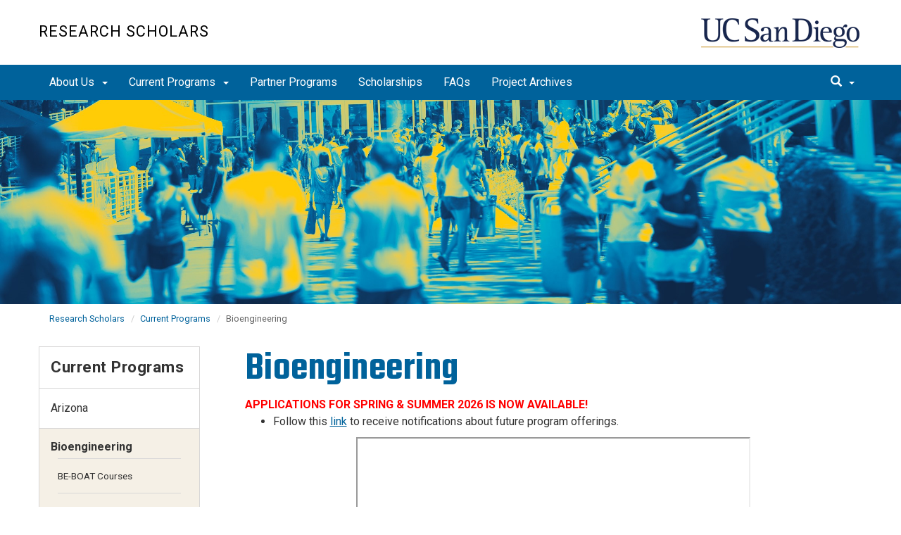

--- FILE ---
content_type: text/html; charset=UTF-8
request_url: https://researchscholars.ucsd.edu/currentprograms/bioengineering/index.html?utm_medium=referral&utm_source=ad-placement&utm_campaign=eco-precol&utm_content=teenlife-student-testimonial-rsbioeng-fa21
body_size: 57076
content:
<!DOCTYPE html>
<html xmlns="http://www.w3.org/1999/xhtml" class="no-js" lang="en-US">
	<head>
		

    <!-- Google Tag Manager -->
<script>// <![CDATA[
(function(w,d,s,l,i){w[l]=w[l]||[];w[l].push({'gtm.start':
new Date().getTime(),event:'gtm.js'});var f=d.getElementsByTagName(s)[0],
j=d.createElement(s),dl=l!='dataLayer'?'&l='+l:'';j.async=true;j.src=
'https://www.googletagmanager.com/gtm.js?id='+i+dl;f.parentNode.insertBefore(j,f);
})(window,document,'script','dataLayer','GTM-NH3G227');
// ]]></script>
<!-- End Google Tag Manager --> <!-- Google tag (gtag.js) -->
<script async="" src="https://www.googletagmanager.com/gtag/js?id=G-J4MR9M4Q9W"></script>
<script>// <![CDATA[
window.dataLayer = window.dataLayer || [];
  function gtag(){dataLayer.push(arguments);}
  gtag('js', new Date());

  gtag('config', 'G-J4MR9M4Q9W', {'cookie_domain': 'researchscholars.ucsd.edu'});
// ]]></script>


 



    <meta charset="utf-8"/>
    <meta content="IE=edge" http-equiv="X-UA-Compatible"/>
    <meta content="initial-scale=1.0" name="viewport"/>
    <meta content="7MiYjX2ZghMOWvtKRWlar--c6mD2ose5EcbQFQ6szFA" name="google-site-verification"/>
    
    <title>Bioengineering Program Information</title>
    <meta content="University of California, San Diego" name="ORGANIZATION"/>
    <meta content="index,follow,noarchive" name="robots"/>
    <meta content="Research-Scholars" name="SITE"/>
    <meta content="Bioengineering Program Information" name="PAGETITLE"/>
    <meta content="Program Information " name="DESCRIPTION"/>
    <meta content="032188cbac1a02087754079a6779e7c8" name="id"/>


    

		








 




<link href="//cdn.ucsd.edu/cms/decorator-5/styles/bootstrap.min.css" rel="stylesheet"/>
<link href="//cdn.ucsd.edu/cms/decorator-5/styles/base.min.css" rel="stylesheet"/>


        
    



<!-- Site-specific CSS files -->
    
    
    
<!-- Other CSS files -->
<!--[if lt IE 9]>
<link rel="stylesheet" href="https://cdn.ucsd.edu/cms/decorator-5/styles/ie-support.css" />
<![endif]-->

<!-- Other JS files -->


<script src="https://cdn.ucsd.edu/cms/decorator-5/scripts/modernizr.min.js"></script>


        
    
    


<!-- Site-specific javascript files -->


    
                            <script src="../../_resources/js/site-specific.js" type="text/javascript"></script>
            

<!--[if lt IE 9]>
<script src="https://cdn.ucsd.edu/cms/decorator-5/scripts/respond.min.js"></script>
<link href="https://cdn.ucsd.edu/cms/decorator-5/scripts/cross-domain/respond-proxy.html" id="respond-proxy" rel="respond-proxy" />
<link href="/_resources/cross-domain/respond.proxy.gif" id="respond-redirect" rel="respond-redirect" />
<script src="/_resources/cross-domain/respond.proxy.js"></script>
<![endif]-->


	</head>
	<body>
	    



    

		<header class="layout-header">
			<a class="sr-only skip-to-main" href="#main-content">Skip to main content</a>
			<div id="uc-emergency"></div>
			<!-- title section -->
			<section aria-label="Site Name" class="layout-title">
				<div class="layout-container container">
					




<a class="title-header title-header-large" href="/">
            Research Scholars
    </a>
    
<a class="title-header title-header-short" href="/">
            Research Scholars
    </a>

    <a class="title-logo" href="http://www.ucsd.edu">UC San Diego</a>



				</div>
			</section>
		</header>
		
		<div class="navmenu navmenu-default navmenu-fixed-left offcanvas" style="">
		






<ul class="nav navbar-nav navbar-right msearch">
		    <li>
			    <div class="search">
		            <button aria-label="search" class="search-toggle btn-default">
		                <span class="glyphicon glyphicon-search"></span> <span class="caret"></span>
		            </button>

		            <div class="search-content" id="search-m">

                        <form action="/search/index.html" method="get">
                            <label for="search-scope" style="display:none;">Search</label>
                            <select class="search-scope" id="search-scope-m" name="search-scope">
                                                                    <option selected="selected" value="research-scholars">This Site</option>
                                                                <option value="default_collection">All UCSD Sites</option>
                                <option value="faculty-staff">Faculty/Staff</option>
                            </select>
                        
                            <div class="input-group">
                                <label for="q-m" style="display:none;">Search Term</label>
                                <input autofocus="autofocus" class="form-control search-term" id="q-m" name="search-term-m" placeholder="Search..." type="search"/>
                            </div>
                            <input class="sr-only" type="submit" value="Submit"/>
                        </form>

                    </div>
        </div>
    </li>
</ul>










  
<button aria-controls="navbar" class="navbar-toggle sr-only" data-canvas="body" data-target=".navmenu" data-toggle="offcanvas" type="button">Close Nav</button>

<ul class="nav navmenu-nav">
                       
                                                                                 
                                                             
                                                                                                                                                   
                                                                                                                                        
                                 
                 
          
          <li class="dropdown open "><a href="../../about/index.html">About Us <span class="caret"></span>          </a>
                   
                                                                                  <ul class="dropdown-menu navmenu-nav">
                                                             <li><a href="../../about/contact.html">Contact Us</a></li>
                                                                                                                                                   <li><a href="../../about/staff/index.html">Staff</a></li>
                                                                                                                               </ul>
       
                             </li>
                                
                                                                                          
                                                                                                                                                           
                                                                                                                                                   
                                                                                                                                                   
                                                                                                                                                   
                                                                                                                                                   
                                                                                                                                                   
                                                                                                                                                   
                                                                                                                                                   
                                                                                                                                                   
                                 
                                 
                 
          
          <li class="dropdown open "><a href="../index.html">Current Programs <span class="caret"></span>          </a>
                   
                                                                                           <ul class="dropdown-menu navmenu-nav">
                                                                                                                                                           <li><a href="../arizonab2/index.html">Arizona</a></li>
                                                                                                                                                   <li><a href="index.html">Bioengineering</a></li>
                                                                                                                                                   <li><a href="../business/index.html">Business Research </a></li>
                                                                                                                                                   <li><a href="../hawaii/index.html">Hawaii</a></li>
                                                                                                                                                   <li><a href="../iem/index.html">Institute of Engineering in Medicine</a></li>
                                                                                                                                                   <li><a href="../lifesciences/index.html">Life Sciences</a></li>
                                                                                                                                                   <li><a href="../marinescience/index.html">Marine Science</a></li>
                                                                                                                                                   <li><a href="../puertorico/index.html">Puerto Rico</a></li>
                                                                                                                                                   <li><a href="../som/index.html">Sports Medicine</a></li>
                        </ul>
       
                             </li>
                                
                                                                                                                                                                                    
                
        <li class=""><a href="../../partner-programs/index.html">Partner Programs</a>
          
                   
                                                                                                                                                                                </li>
                                
                                                                                                                                                                                    
                
        <li class=""><a href="../../scholarships/index.html">Scholarships</a>
          
                   
                                                                                                                                                                                </li>
                                
                                                                                                                                                                                    
                
        <li class=""><a href="../../faqs/index.html">FAQs</a>
          
                   
                                                                                                                                                                                </li>
                                
                                                                                                                                                                                    
                
        <li class=""><a href="../../project-archives/index.html">Project Archives</a>
          
                   
                                                                                                                                                                                </li>
         </ul>

		</div>
		
		<nav class="navbar navbar-default navbar-static-top">
			<div class="container">
			    
                <div class="navbar-header">
        			<button aria-controls="navbar" aria-expanded="false" class="navbar-toggle" data-canvas="body" data-target=".navmenu" data-toggle="offcanvas" type="button">
          			    <span class="sr-only">Toggle navigation</span>
    
          					<div class="col-sm-1 mobile-nav-bars">
          				    <span class="icon-bar"></span>
          				    <span class="icon-bar"></span>
          				    <span class="icon-bar"></span>
             				</div>
              			<div class="col-sm-1 mobile-nav-icon">
                          MENU
          			    </div>
          			    
                    </button>
                    
                    <div class="col-sm-4 pull-right visible-xs-block">
                        <img alt="UC San Diego Logo" class="img-responsive header-logo" src="https://cdn.ucsd.edu/cms/decorator-5/styles/img/ucsd-footer-logo-white.png"/>
                    </div>
                    
                </div>
                
                <div class="navbar-collapse collapse" id="navbar">
			    
    	            








<ul class="nav navbar-nav navbar-nav-list">
                       
                                                                                 
                                                             
                                                                                                                                                   
                                                                                                                                        
                                 
                 
          
          <li class="dropdown "><a aria-expanded="false" class="dropdown-toggle" data-close-others="true" data-hover="dropdown" href="../../about/index.html">About Us <span class="caret"></span>          </a>
                   
                                                                                  <ul class="dropdown-menu">
                                                             <li><a href="../../about/contact.html">Contact Us</a></li>
                                                                                                                                                   <li><a href="../../about/staff/index.html">Staff</a></li>
                                                                                                                               </ul>
       
                             </li>
                                
                                                                                          
                                                                                                                                                           
                                                                                                                                                   
                                                                                                                                                   
                                                                                                                                                   
                                                                                                                                                   
                                                                                                                                                   
                                                                                                                                                   
                                                                                                                                                   
                                                                                                                                                   
                                 
                                 
                 
          
          <li class="dropdown "><a aria-expanded="false" class="dropdown-toggle" data-close-others="true" data-hover="dropdown" href="../index.html">Current Programs <span class="caret"></span>          </a>
                   
                                                                                           <ul class="dropdown-menu">
                                                                                                                                                           <li><a href="../arizonab2/index.html">Arizona</a></li>
                                                                                                                                                   <li><a href="index.html">Bioengineering</a></li>
                                                                                                                                                   <li><a href="../business/index.html">Business Research </a></li>
                                                                                                                                                   <li><a href="../hawaii/index.html">Hawaii</a></li>
                                                                                                                                                   <li><a href="../iem/index.html">Institute of Engineering in Medicine</a></li>
                                                                                                                                                   <li><a href="../lifesciences/index.html">Life Sciences</a></li>
                                                                                                                                                   <li><a href="../marinescience/index.html">Marine Science</a></li>
                                                                                                                                                   <li><a href="../puertorico/index.html">Puerto Rico</a></li>
                                                                                                                                                   <li><a href="../som/index.html">Sports Medicine</a></li>
                        </ul>
       
                             </li>
                                
                                                                                                                                                                                    
                
        <li class=""><a href="../../partner-programs/index.html">Partner Programs</a>
          
                   
                                                                                                                                                                                </li>
                                
                                                                                                                                                                                    
                
        <li class=""><a href="../../scholarships/index.html">Scholarships</a>
          
                   
                                                                                                                                                                                </li>
                                
                                                                                                                                                                                    
                
        <li class=""><a href="../../faqs/index.html">FAQs</a>
          
                   
                                                                                                                                                                                </li>
                                
                                                                                                                                                                                    
                
        <li class=""><a href="../../project-archives/index.html">Project Archives</a>
          
                   
                                                                                                                                                                                </li>
         </ul>

    	            
    	            <div class="btn-nav"></div>
    		
    				





<ul class="nav navbar-nav navbar-right">
		    <li>
			    <div class="search">
		            <button aria-label="search" class="search-toggle btn-default">
		                <span class="glyphicon glyphicon-search"></span> <span class="caret"></span>
		            </button>

		            <div class="search-content" id="search">

                        <form action="/search/index.html" id="cse-search-box" method="get">
                            <label class="sr-only" for="search-scope">Search Scope</label>
                            <select class="search-scope" id="search-scope" name="search-scope">
                                                                    <option selected="selected" value="research-scholars">This Site</option>
                                                                <option value="default_collection">All UCSD Sites</option>
                                <option value="faculty-staff">Faculty/Staff</option>
                            </select>
                        
                            <div class="input-group">
                                <label for="q" id="search-term-label" style="display:none;">Search Term</label>
                                <input autofocus="autofocus" class="form-control search-term" id="q" name="search-term" placeholder="Search..." type="search"/>
                            </div>
                            <input class="sr-only" type="submit" value="Submit"/>
                        </form>

                    </div>
        </div>
    </li>
</ul>



				
				</div><!--end nav collapse -->

			</div>
		</nav>
		<main class="layout-main" id="main-content">
		    








    <div alt="$_EscapeTool.xml($BannerBackgroundAlt)" class="jumbotron jumbotron-fluid intro-banner $heroBackgroundColor " style="background-image:url(https://discover.ucsd.edu/_images/students/concurrent-enrollment-banner-gradient.jpg);">
              <div class="container">
        <div class="cr-item-container hr-banner-two-col">
            <div class="row">
                 <div class="col-sm-12">
                    <div class="text-indent text-indent-h1 animated fadeInUp">
                       
                                          
                    </div>
                </div>
            </div>
        </div>
      </div>
    </div>
    


			<div class="container">
			    <div class="row">
				    

<div class="container">
    <div class="row">
        <ol aria-label="Breadcrumb" class="breadcrumb breadcrumbs-list">
        
                                                    
                                    
                        
                                    
                                   <li><a href="../../index.html">Research Scholars</a></li>
                                
                                                        
                                    
                        
                                    
                                   <li><a href="../index.html">Current Programs</a></li>
                                
                                                        
                                    
                        
                                                                            
                                        <li aria-current="page">Bioengineering</li>
                                        
                                            
        </ol>
    </div>
</div>
				</div>
			</div>
			<div class="container">
			    <div class="row">
				    






<!-- display the main content -->
<section aria-label="Main Content" class="col-xs-12 col-md-9 main-section pull-right">
                            
                                        

        
    

                            <h1>Bioengineering</h1>
<strong><span style="color: #ff0000;">APPLICATIONS FOR SPRING &amp; SUMMER 2026 IS NOW AVAILABLE!&#160;</span><span style="color: #ff0000;"></span></strong>
<ul>
<li>Follow this <a href="https://ucsd-extendedstudies.formstack.com/forms/precollege_programs">link</a> to receive notifications about future program offerings.</li>
</ul>
<p style="text-align: center;"><span style="color: #ff6600;"><iframe allowfullscreen="allowfullscreen" height="314" src="//www.youtube.com/embed/XluBG9Zm-do" width="560"></iframe></span></p>
<p style="text-align: center;">&#160;</p>
<p>The UC San Diego Department of Bioengineering, in collaboration with UC San Diego Extended Studies, offers a series of engaging courses designed for high school students interested in exploring the field of bioengineering. These courses emphasize experiential learning through interactive, hands-on laboratory activities.<br/><br/></p>
                                                    

        
    

               
       
      
                                      
                                                        
                                    
            
                                                
                        
                        
                                    
                    
                    
                        
                        
                    
                        
                        
                            
                        
                    
                        
                        
                            
                        
            
            <section aria-label="Content Module" class="jumbotron side-image-white jumbotron-callout-content-two jumbotron-full-width jumbotron-orbs-1" style="background-image: url('')">
             
              <div class="container">
                <div class="row">
                        <div class="col-md-8 text-indent">
                                                            <h2>Course Progression </h2>
                                                
                                                            <p>Students typically progress through the sequence beginning with BE-BOAT, followed by BE-ROW, and culminating in BE-SHIP. Students may have to take BERP-A and BERP-B, prior to taking BE-SHIP. Please view each course page for more information. </p>                                                     </div>
                                        </div>
                <div class="row">
        
                                                                                  <div class="col-md-4">

                    <div class="panel panel-primary bg-blue-opaque">
                      <div class="cta-two-three panel-body panel-body">
                        
                                                                                                                        <h3>BE-BOAT Courses</h3>
                                                                                                            
                        <p class="panel-text">Winter and Summer 2026
</p>                                               </div>
                    </div>
                  </div>
                                                                                    <div class="col-md-4">

                    <div class="panel panel-primary bg-blue-opaque">
                      <div class="cta-two-three panel-body panel-body">
                        
                                                                                                                        <h3>BE-ROW Courses</h3>
                                                                                                            
                        <p class="panel-text">Spring and Summer 2026</p>                                               </div>
                    </div>
                  </div>
                                                                                    <div class="col-md-4">

                    <div class="panel panel-primary bg-blue-opaque">
                      <div class="cta-two-three panel-body panel-body">
                        
                                                                                                                        <h3>BE-SHIP Courses</h3>
                                                                                                            
                        <p class="panel-text">Varies by Quarters</p>                                               </div>
                    </div>
                  </div>
                          
                </div>
              </div>
            </section>
            
                    
        
    
                                            

        
    

               
       
      
                                      
                                                                
                                                            
                                
            
            
                        
                        
                        
                                  
            <div class="jumbotron side-image-white ">
                <div class="container">
                    <div class="row">
                        
                                                                        
                                                                        
                                            
                                                        <div class="col-md-6">
                                                                <figure>
                        	    	<img alt="" class="img-responsive" src="../../_images/page-images/cta-gradientmap-cool-beakers.jpeg"/>
                        	    </figure>
                        	                                </div>
                        
                                                        <div class="col-md-6">
                                                            <h2>BE-BOAT</h2>
                                                            <p><span>The Bioengineering Broad Overview and Techniques (BE-BOAT) courses provide students with a comprehensive introduction to core scientific and engineering principles in bioengineering, complemented by hands-on experience using custom lab kits, pre-lab planning, data analysis, and post-lab discussions. These courses not only build foundational skills in experimental design and interpretation but also serve as preparation for advanced research opportunities through the Bioengineering Research (BE-ROW) course.</span></p>
                              <p><a class="btn btn-default" href="beboat-drawer.html">View Courses</a></p>                            </div>
                        
                            
                                                

                    </div>
                </div>
              </div>
        

                    
        
    
                                            

        
    

               
       
      
                                      
                                                                
                                                            
                                
            
            
                        
                        
                        
                                  
            <div class="jumbotron side-image-white ">
                <div class="container">
                    <div class="row">
                        
                                                                        
                                                                        
                                            
                                                        <div class="col-md-6">
                                                                <figure>
                        	    	<img alt="" class="img-responsive" src="../../_images/page-images/smiling-students-collaborating.png"/>
                        	    </figure>
                        	                                </div>
                        
                                                        <div class="col-md-6">
                                                            <h2>BE-ROW</h2>
                                                            <p><span>In the&#160;BioEngineering Research Orientation Workshop (BE-ROW) course, students collaborate with active researchers and work in teams to design and carry out a bioengineering research or design investigation from their home &#8220;lab,&#8221; building on foundational knowledge from a BE-BOAT course or by permission. Through structured project experiences in areas such as BioMechanics, BioImaging, and Tissue Engineering, students engage in the full research process&#8212;from literature review and study design to data analysis, scientific writing, and presentation.</span></p>
                              <p><a class="btn btn-default" href="berow-drawer.html">View Courses</a></p>                            </div>
                        
                            
                                                

                    </div>
                </div>
              </div>
        

                    
        
    
                                            

        
    

               
       
      
                                      
                                                                
                                                            
                                
            
            
                        
                        
                        
                                  
            <div class="jumbotron side-image-white ">
                <div class="container">
                    <div class="row">
                        
                                                                        
                                                                        
                                            
                                                        <div class="col-md-6">
                                                                <figure>
                        	    	<img alt="" class="img-responsive" src="../../_images/page-images/cta-bear-galaxy-dark.jpeg"/>
                        	    </figure>
                        	                                </div>
                        
                                                        <div class="col-md-6">
                                                            <h2>BE-SHIP</h2>
                                                            <p><span>The Bioengineering Scholar High School Internship Project (BE-SHIP) provides high school students with the opportunity to independently propose, execute, and present a bioengineering research project in collaboration with a university research laboratory. Structured around the Bioengineering Research Project (BERP) sequence&#8212;comprising a proposal phase followed by a research and reporting phase&#8212;the program supports a range of academic goals: Fall and Winter sessions are particularly aligned with preparation for science and engineering fairs, while Spring and Summer sessions are intended to support advanced students in refining their research for conference abstracts, manuscripts, or other scholarly outputs.</span></p>
                              <p><a class="btn btn-default" href="beship-courses-drawer.html">View Courses</a></p>                            </div>
                        
                            
                                                

                    </div>
                </div>
              </div>
        

                    
        
    
                                            

        
    

                            <h2>Other Program Information</h2>
                                            <div class="drawer-wrapper">
                    <div class="drawer dark-theme">
                                                                <h2>
            <a href="#">Application</a>
        </h2>
                <div>
            <strong>Application:</strong><span> <a href="https://ucsd-extendedstudies.formstack.com/forms/bioengineering_programs_rs">Click here to apply!</a></span><span></span>
<p data-pasted="true">Space is limited, and students will be accepted on a rolling basis. Applications are subject to closing earlier should the program meet its enrollment capacity.</p>
<ul>
<li><span><strong><span style="color: #ff0000;">Winter 2026 Application Deadline:</span>&#160;11:59 p.m. on&#160;Thursday,&#160;</strong><strong>December 18, 2025</strong></span></li>
<li><span><strong><span style="color: #ff0000;">Spring 2026 Application Deadline:</span>&#160;</strong><strong>11:59 p.m. PT on Thursday, March 5</strong></span><span><strong>, 2026</strong></span></li>
<li><span style="color: #ff0000;"><strong>Summer 2026 Application Deadline:&#160;</strong></span><span></span><span><strong>11:59 p.m. PT on Friday, May 8</strong></span><span><strong>, 2026</strong></span></li>
</ul>
<strong>Payment Deadline:</strong><span>&#160;Within two weeks of acceptance, or sooner if the program begins earlier.</span>
        </div>
                                                                    <h2>
            <a href="#">Acceptance</a>
        </h2>
                <div>
            Program and enrollment information will be emailed to all students accepted into the program 7-10 business days after application is submitted.
        </div>
                                                                    <h2>
            <a href="#">FAQs </a>
        </h2>
                <div>
            <p><a href="#Q1">What are 90000 level pre-college units?<br/></a><a href="#certificates">Are award of completion certificates available?</a><br/><a href="#Q2">How do I request an official/unofficial transcript?<br/></a><a href="#gradereport">How do I access my grade report?</a></p>
<p><span style="color: #808080;"><span style="color: #333333;"><a id="Q1"></a><strong>What are&#160;90000 level pre-college units?</strong></span></span><br/><span style="font-size: inherit; color: #333333;">Courses numbered 90000-99999 are non-credit-bearing, pre-college-level courses designed to provide an opportunity for students to explore academic interests or prepare for college admission. Research Scholars pre-college units may be transferable for secondary school credit at the discretion of the receiving institution. Students should discuss the transferability of individual courses with the registrar of their secondary school prior to enrolling.</span></p>
<p><strong><a id="certificates"></a>Are award of completion certificates available?<br/></strong><span style="color: #333333;">Award of completion certificates are not available for the courses. However, students are welcome to request a transcript or downloand and print their grade report&#160;by logging in&#160;your MyExtension</span> <a aria-label="Link here" class="fui-Link ___1q1shib f2hkw1w f3rmtva f1ewtqcl fyind8e f1k6fduh f1w7gpdv fk6fouc fjoy568 figsok6 f1s184ao f1mk8lai fnbmjn9 f1o700av f13mvf36 f1cmlufx f9n3di6 f1ids18y f1tx3yz7 f1deo86v f1eh06m1 f1iescvh fhgqx19 f1olyrje f1p93eir f1nev41a f1h8hb77 f1lqvz6u f10aw75t fsle3fq f17ae5zn" href="https://myextension.ucsd.edu/" id="menur1h56" rel="noreferrer noopener" target="_blank" title="https://myextension.ucsd.edu/">here</a>.</p>
<p><span style="color: #808080;"><a id="Q2"></a><strong><span style="color: #333333;"><span class="profile-listing-data">How do I request an official/unofficial transcript?<br/></span></span></strong><span data-teams="true"></span></span><span style="color: #333333;">For instructions on how to order and pay for an <strong>official/unofficial transcript</strong>, please click </span><a aria-label="Link here." class="fui-Link ___1q1shib f2hkw1w f3rmtva f1ewtqcl fyind8e f1k6fduh f1w7gpdv fk6fouc fjoy568 figsok6 f1s184ao f1mk8lai fnbmjn9 f1o700av f13mvf36 f1cmlufx f9n3di6 f1ids18y f1tx3yz7 f1deo86v f1eh06m1 f1iescvh fhgqx19 f1olyrje f1p93eir f1nev41a f1h8hb77 f1lqvz6u f10aw75t fsle3fq f17ae5zn" href="https://extension.ucsd.edu/student-resources/transcripts" id="menur1h50" rel="noreferrer noopener" target="_blank" title="https://extension.ucsd.edu/student-resources/transcripts"><span>here.</span></a><span style="color: #333333;"> If you&#8217;ve never ordered transcripts through Parchment before, you will need to register for a Parchment account. Details can be found from the link above.&#160; All transcripts will be printed and delivered by one of the methods listed </span><a aria-label="Link here." class="fui-Link ___1q1shib f2hkw1w f3rmtva f1ewtqcl fyind8e f1k6fduh f1w7gpdv fk6fouc fjoy568 figsok6 f1s184ao f1mk8lai fnbmjn9 f1o700av f13mvf36 f1cmlufx f9n3di6 f1ids18y f1tx3yz7 f1deo86v f1eh06m1 f1iescvh fhgqx19 f1olyrje f1p93eir f1nev41a f1h8hb77 f1lqvz6u f10aw75t fsle3fq f17ae5zn" href="https://extension.ucsd.edu/student-resources/transcripts" id="menur1h52" rel="noreferrer noopener" target="_blank" title="https://extension.ucsd.edu/student-resources/transcripts"><span>here.</span></a><span style="color: #333333;"> Transcript requests are processed by Student Services. Should you have any questions, please contact them at </span><a aria-label="Link unex-reg@ucsd.edu" class="fui-Link ___1q1shib f2hkw1w f3rmtva f1ewtqcl fyind8e f1k6fduh f1w7gpdv fk6fouc fjoy568 figsok6 f1s184ao f1mk8lai fnbmjn9 f1o700av f13mvf36 f1cmlufx f9n3di6 f1ids18y f1tx3yz7 f1deo86v f1eh06m1 f1iescvh fhgqx19 f1olyrje f1p93eir f1nev41a f1h8hb77 f1lqvz6u f10aw75t fsle3fq f17ae5zn" href="mailto:unex-reg@ucsd.edu" id="menur1h54" rel="noreferrer noopener" target="_blank" title="mailto:unex-reg@ucsd.edu"><span>unex-reg@ucsd.edu</span></a><span>.</span><span></span></p>
<p><span style="color: #333333;">Please note that when grades are not yet posted for the current term, you can still request an official transcript by selecting the "Hold for current quarter grades" option on the transcript request form,&#160;which instructs Student Services to wait to send the transcript until all current grades are officially posted to your academic record.&#160;This process ensures the transcript reflects your most up-to-date academic performance before it is sent to the requested recipient.<span class="pjBG2e" data-cid="84162dc3-a99e-41f4-91f3-8bc062240815" jsaction="rcuQ6b:npT2md" jscontroller="JHnpme"><span class="UV3uM">&#160;</span></span></span></p>
<p><span>You can also view/download your <strong>grade report</strong> by logging in&#160;your MyExtension </span><a aria-label="Link here" class="fui-Link ___1q1shib f2hkw1w f3rmtva f1ewtqcl fyind8e f1k6fduh f1w7gpdv fk6fouc fjoy568 figsok6 f1s184ao f1mk8lai fnbmjn9 f1o700av f13mvf36 f1cmlufx f9n3di6 f1ids18y f1tx3yz7 f1deo86v f1eh06m1 f1iescvh fhgqx19 f1olyrje f1p93eir f1nev41a f1h8hb77 f1lqvz6u f10aw75t fsle3fq f17ae5zn" href="https://myextension.ucsd.edu/" id="menur1h56" rel="noreferrer noopener" target="_blank" title="https://myextension.ucsd.edu/"><span>here</span></a><span> without needing to make a payment.&#160;</span></p>
<p><strong><a id="gradereports"></a>How do I access my grade report?</strong><br/>Your final <strong>grade reports</strong> will be available in<span>&#160;</span><a href="https://myextension.ucsd.edu/" rel="noopener" target="_blank">MyExtension</a><span>&#160;</span>within three weeks after the last day of class. For current blended, hybrid or online courses, you can access grades for individual assignments through&#160;<a href="https://extensioncanvas.ucsd.edu/?_ga=2.192066856.349548968.1614007798-2003140809.1607358536" rel="noopener" target="_blank">Canvas</a><span>&#160;</span>or by contacting your instructor.</p>
        </div>
                                                </div>
                </div>

                                        

        
    

                            <custom/>
                                
                            </section>




				    


 




 




















<section aria-label="Sidebar" class="col-xs-12 col-md-3 sidebar-section" role="complementary">
    
                <figure aria-label="Logo" id="site-logo" role="complementary">
            <logo/>
        </figure>
        
                            <article aria-label="Sidebar Nav" class="main-content-nav" role="navigation">
                                                                                                                            
                    
                                                                            
        
            <h2>
                                    <a href="../index.html">Current Programs</a>
                    </h2>
                    <ul class="navbar-list">
                                                                                                                                                                                                            
            
                                                                                                                                
            
                                                                                                            <li class="collapsed">
                    <a href="../arizonab2/index.html">
                Arizona
            </a>
            </li>
                                                                                                                            
            
                                                                                                                                                                                                                                                                                                                                                                                                                                                                                                                                                                                <li class="expanded active">
                                        Bioengineering
                    
                                                                                                                                                                                                                                                                                                                                                                                                                                                                                                                                                                                                                                                     
                                                                                   
                                                                                            
                                                       
                                                                                            
                                                                                   
                                                                                            
                                                                                   
                                                                
                    
                                         <ul> 
                                                                                                                                                                                                                                                                                                                                                                                                                                                                                                                                                                                                                                                                                                         
                                
                                                                                                
                                                                        <li class="">
                    <a href="beboat-drawer.html">
                BE-BOAT Courses
            </a>
            </li>

                                                                                                                                                                                                                                                                                                                                                                      
                                
                                                                                                
                                                                        <li class="">
                    <a href="berow-drawer.html">
                BE-ROW Course
            </a>
            </li>

                                                                                                                                                                                                                                                                     
                                
                                                                                                
                                                                        <li class="">
                    <a href="beship-courses-drawer.html">
                BE-SHIP Courses
            </a>
            </li>

                                                                                                                                                                </ul>
                                     </li>
                                                                                                        
            
                                                                                                            <li class="collapsed">
                    <a href="../business/index.html">
                Business Research 
            </a>
            </li>
                                                                                                                            
            
                                                                                                            <li class="collapsed">
                    <a href="../hawaii/index.html">
                Hawaii
            </a>
            </li>
                                                                                                                            
            
                                                                                                            <li class="collapsed">
                    <a href="../iem/index.html">
                Institute of Engineering in Medicine
            </a>
            </li>
                                                                                                                            
            
                                                                                                            <li class="collapsed">
                    <a href="../lifesciences/index.html">
                Life Sciences
            </a>
            </li>
                                                                                                                            
            
                                                                                                            <li class="collapsed">
                    <a href="../marinescience/index.html">
                Marine Science
            </a>
            </li>
                                                                                                                            
            
                                                                                                            <li class="collapsed">
                    <a href="../puertorico/index.html">
                Puerto Rico
            </a>
            </li>
                                                                                                                            
            
                                                                                                            <li class="collapsed">
                    <a href="../som/index.html">
                Sports Medicine
            </a>
            </li>
                                                                                                        </ul>
                
                        </article>
            
            
                            <custom/>
                </section>

			    </div>
			</div>
		</main>
		<footer class="footer">
			





<div class="container">
    <div class="row">
        <div class="col-sm-8">
        <p>
        <span>UC San Diego 9500 Gilman Dr. La Jolla, CA 92093 (858) 534-2230</span>
        <br/>
        <span>
        Copyright © <span class="footer-copyright-year">2026</span> Regents of the University of California.
        All rights reserved.
        </span>
        </p>
            <ul class="footer-links">
                <li><a href="https://accessibility.ucsd.edu/report-a-concern/index.html">Accessibility</a></li>
                <li><a href="https://ucsd.edu/about/privacy-policy.html">Privacy Policy</a></li>
                <li><a href="https://ucsd.edu/about/terms-of-use.html">Terms of Use</a></li>
                <li>
                        <a href="mailto:precollege@ucsd.edu">Feedback</a>
            </li>
            </ul>
        </div>
        
        <div class="col-sm-4">
            <a href="https://ucsd.edu/"><img alt="UCSD homepage" class="img-responsive footer-logo" src="https://cdn.ucsd.edu/developer/decorator/5.0.2/img/ucsd-footer-logo-white.png"/></a>
        </div>
    </div>
</div>



<script src="https://cdn.ucsd.edu/cms/decorator-5/scripts/jquery.min.js"></script>
<script src="https://cdn.ucsd.edu/cms/decorator-5/scripts/bootstrap.min.js"></script>
<script src="https://www.ucsd.edu/common/_emergency-broadcast/message.js"></script>
<script src="https://cdn.ucsd.edu/cms/decorator-5/scripts/vendor.min.js"></script>
<script src="https://cdn.ucsd.edu/cms/decorator-5/scripts/base.min.js"></script>


        
    


<!-- Site-specific javascript files -->







<script>
    $(document).ready(function() {
      $('.js-activated').dropdownHover().dropdown();
    });
  </script>

        
    <script src="https://cdn.ucsd.edu/cms/decorator-5/scripts/decorator.js" type="text/javascript"></script>
    
    <script type="text/javascript">
    (function($) {
        $(document).ready(function() {
            initCopyright();
        });
    })(jQuery);
    </script>
            <!-- Google Tag Manager -->
<script>// <![CDATA[
(function(w,d,s,l,i){w[l]=w[l]||[];w[l].push({'gtm.start':
new Date().getTime(),event:'gtm.js'});var f=d.getElementsByTagName(s)[0],
j=d.createElement(s),dl=l!='dataLayer'?'&l='+l:'';j.async=true;j.src=
'https://www.googletagmanager.com/gtm.js?id='+i+dl;f.parentNode.insertBefore(j,f);
})(window,document,'script','dataLayer','GTM-NH3G227');
// ]]></script>
<!-- End Google Tag Manager --> <!-- Google tag (gtag.js) -->
<script async="" src="https://www.googletagmanager.com/gtag/js?id=G-J4MR9M4Q9W"></script>
<script>// <![CDATA[
window.dataLayer = window.dataLayer || [];
  function gtag(){dataLayer.push(arguments);}
  gtag('js', new Date());

  gtag('config', 'G-J4MR9M4Q9W', {'cookie_domain': 'researchscholars.ucsd.edu'});
// ]]></script>
    
		</footer>
	</body>
</html>

--- FILE ---
content_type: application/javascript
request_url: https://researchscholars.ucsd.edu/_resources/js/site-specific.js
body_size: 1389
content:
<script>(function(a,s,y,n,c,h,i,d,e){s.className+=' '+y;h.start=1*new Date;

h.end=i=function(){s.className=s.className.replace(RegExp(' ?'+y),'')};

(a[n]=a[n]||[]).hide=h;setTimeout(function(){i();h.end=null},c);h.timeout=c;

})(window,document.documentElement,'async-hide','dataLayer',4000,

{'GTM-NVJX5B9':true});</script>

<script type="text/javascript">

	//<![CDATA[
(function(i,s,o,g,r,a,m){i['GoogleAnalyticsObject']=r;i[r]=i[r]||function()

{ (i[r].q=i[r].q||[]).push(arguments)}

,i[r].l=1*new Date();a=s.createElement(o),

m=s.getElementsByTagName(o)[0];a.async=1;a.src=g;m.parentNode.insertBefore(a,m)

})(window,document,'script','https://www.google-analytics.com/analytics.js','ga');

ga('create', 'UA-15687083-19', 'auto');

ga('require', 'GTM-NVJX5B9');

ga('require', 'linker');

ga('linker:autoLink', ['ucsd.edu', 'ucsdextension.blackboard.com', 'firstdataglobalgateway.com', 'sallyridescience.com', 'uctv.tv', 'ucsd.tv']);

ga('require', 'linkid');

ga('send', 'pageview');
//]]>

</script>

<!-- Google Tag Manager -->
<script>(function(w,d,s,l,i){w[l]=w[l]||[];w[l].push({'gtm.start':
new Date().getTime(),event:'gtm.js'});var f=d.getElementsByTagName(s)[0],
j=d.createElement(s),dl=l!='dataLayer'?'&l='+l:'';j.async=true;j.src=
'https://www.googletagmanager.com/gtm.js?id='+i+dl;f.parentNode.insertBefore(j,f);
})(window,document,'script','dataLayer','GTM-N2ZV7WB');</script>
<!-- End Google Tag Manager -->
